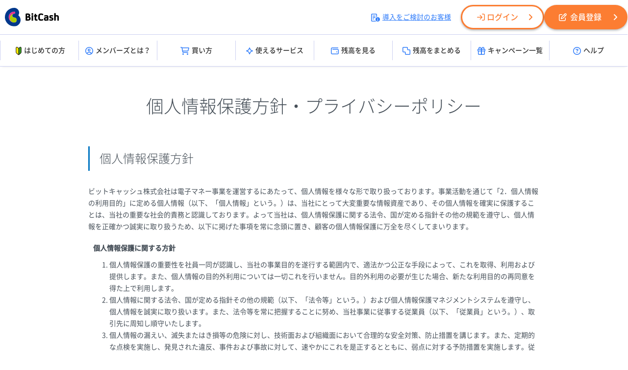

--- FILE ---
content_type: text/html;charset=UTF-8
request_url: https://bitcash.jp/docs/terms/privacypolicy?sv=1&_lh&_bt=9935ce5c24
body_size: 35013
content:
<!DOCTYPE html>
<html lang="ja"><head><meta charset="utf-8" /><meta http-equiv="Content-Script-type" content="text/javascript" /><meta http-equiv="Content-Style-type" content="text/css" /><meta http-equiv="imagetoolbar" content="false" /><title>プライバシーポリシー | 電子マネー「ビットキャッシュ」</title><meta name="keywords" content="電子マネー,ネットのお金,BitCash,ビットキャッシュ,電子決済,お得" /><meta name="description" content="電子マネー「BitCash(ビットキャッシュ)」は、オンラインゲームやインターネットショッピングに便利な”ネットのお金”です。コンビニエンスストアや郵便局、インターネットで購入できます。" /><link rel="stylesheet" href="/static/docs/PC/css/base.css?id=2026011704" media="all" type="text/css" /><link rel="stylesheet" href="/static/docs/PC/css/terms.css?id=2026011704" type="text/css" /><script src="/static/docs/PC/js/windowUtility.js" type="text/javascript"></script><script src="/static/docs/PC/js/beginnersGuideCookiesSetting.js" type="text/javascript"></script><script src="/material/docs/common/jquery/jquery-1.8.3.min.js"></script><link rel="stylesheet" href="/materials/common/webfont/fontawesome/css/all.css?id=2026011704" media="all" type="text/css" /><link rel="stylesheet" href="/material/docs/common/webfont/NotoSansCJKjp/css/NotoSansCJKjp.css?id=2026011704" media="all" type="text/css" /><script src="/material/docs/common/js/PC/base.js?id=20250411"></script><script src="/material/docs/common/js/scroll.js"></script><link rel="stylesheet" href="/material/docs/common/css/PC/base.css?id=2026011704" media="all" type="text/css" /><!-- Google Tag Manager --><noscript><iframe src="//www.googletagmanager.com/ns.html?id=GTM-WK4PL9" width="0" style="display:none;visibility:hidden" height="0"></iframe></noscript><script>(function(w,d,s,l,i){w[l]=w[l]||[];w[l].push({'gtm.start':new Date().getTime(),event:'gtm.js'});var f=d.getElementsByTagName(s)[0],j=d.createElement(s),dl=l!='dataLayer'?'&l='+l:'';j.async=true;j.src='//www.googletagmanager.com/gtm.js?id='+i+dl;f.parentNode.insertBefore(j,f);})(window,document,'script','dataLayer','GTM-WK4PL9');</script><!-- End Google Tag Manager --><!-- Global site tag (gtag.js) - Google Analytics --><script async="true" src="https://www.googletagmanager.com/gtag/js?id=G-09KWLH43B7"></script><script>window.dataLayer = window.dataLayer || [];
  function gtag(){dataLayer.push(arguments);}
  gtag('js', new Date());

  gtag('config', 'G-09KWLH43B7');
</script><!-- User Insight PCDF Code Start :  --><script type="text/javascript">var _uic = _uic ||{}; var _uih = _uih ||{};_uih['id'] = 55777;
_uih['lg_id'] = '';
_uih['fb_id'] = '';
_uih['tw_id'] = '';
_uih['uigr_1'] = ''; _uih['uigr_2'] = ''; _uih['uigr_3'] = ''; _uih['uigr_4'] = ''; _uih['uigr_5'] = '';
_uih['uigr_6'] = ''; _uih['uigr_7'] = ''; _uih['uigr_8'] = ''; _uih['uigr_9'] = ''; _uih['uigr_10'] = '';
_uic['uls'] = 1;
_uic['security_type'] = -1;
/* DO NOT ALTER BELOW THIS LINE */
/* WITH FIRST PARTY COOKIE */
(function() {
var bi = document.createElement('script');bi.type = 'text/javascript'; bi.async = true;
bi.src = '//cs.nakanohito.jp/b3/bi.js';
var s = document.getElementsByTagName('script')[0];s.parentNode.insertBefore(bi, s);
})();
</script><!-- User Insight PCDF Code End :  --></head><body id="top" class="old"><div id="container"><div id="container_inner"><div id="header"><div class="header_inner"><div class="header_top"><div class="header_left"><div class="header_logo"><h1><a href="/docs/index?ref=header&sv=1&_lh&_bt=35ac87be35"><img src="/materials/common/images/logo/bitcash/logo_black.svg" alt="ビットキャッシュ" /></a></h1></div></div><div class="header_right"><ul><li class="header_introduction"><a href="http://bitcash.co.jp/docs/introduction/index?ref=header" target="_blank"><i class="fa-regular fa-memo-circle-info"></i>導入をご検討のお客様</a></li><li class="header_login"><a href="/members/tri?act=login&ref=header&sv=1&_lh&_bt=35ac87be35" class="btn_members"><i class="fa-regular fa-arrow-right-to-bracket"></i>ログイン</a></li><li class="header_register"><a href="/members/tri?act=registerAccountSendMail&ref=header&sv=1&_lh&_bt=35ac87be35" class="btn_members"><i class="fa-regular fa-pen-to-square"></i>会員登録</a></li></ul></div></div><!-- ヘッダーメニュー --><div class="header_menu_wrapper"><div class="header_menu"><ul><li><a href="/docs/guide/index?ref=header&sv=1&_lh&_bt=35ac87be35"><img src="/materials/common/images/icon/beginner.svg" alt="はじめての方" class="menu_beginner" />はじめての方</a></li><li><a href="/docs/guide/members?ref=header&sv=1&_lh&_bt=35ac87be35"><i class="fa-regular fa-circle-user"></i>メンバーズとは？</a></li><li><a href="/docs/purchase/index?ref=header&sv=1&_lh&_bt=35ac87be35"><i class="fa-regular fa-cart-shopping"></i>買い方</a></li><li><a href="/merchant/tri?act=index&refererCode=JP&ref=header&sv=1&_lh&_bt=35ac87be35"><i class="fa-regular fa-sparkle"></i>使えるサービス</a></li><li><a href="/bitcash/balance?ref=header&sv=1&_lh&_bt=35ac87be35"><i class="fa-regular fa-wallet"></i>残高を見る</a></li><li><a href="/bitcash/merge?ref=header&sv=1&_lh&_bt=35ac87be35"><i class="fa-regular fa-object-union"></i>残高をまとめる</a></li><li><a href="/docs/campaign/index?ref=header&sv=1&_lh&_bt=35ac87be35"><i class="fa-regular fa-gift"></i>キャンペーン一覧</a></li><li><a href="/docs/support/index?ref=header&sv=1&_lh&_bt=35ac87be35"><i class="fa-regular fa-circle-question"></i>ヘルプ</a></li></ul></div></div></div></div><div id="content"><div id="content_inner"><div id="main"><div id="main_inner"><h2>個人情報保護方針・プライバシーポリシー</h2><div id="terms"><div id="policy"><h3>個人情報保護方針</h3><p class="lead">ビットキャッシュ株式会社は電子マネー事業を運営するにあたって、個人情報を様々な形で取り扱っております。事業活動を通じて「2．個人情報の利用目的」に定める個人情報（以下、「個人情報」という。）は、当社にとって大変重要な情報資産であり、その個人情報を確実に保護することは、当社の重要な社会的責務と認識しております。よって当社は、個人情報保護に関する法令、国が定める指針その他の規範を遵守し、個人情報を正確かつ誠実に取り扱うため、以下に掲げた事項を常に念頭に置き、顧客の個人情報保護に万全を尽くしてまいります。</p><div class="policy-body"><h4>個人情報保護に関する方針</h4><ol class="top_li"><li>個人情報保護の重要性を社員一同が認識し、当社の事業目的を遂行する範囲内で、適法かつ公正な手段によって、これを取得、利用および提供します。また、個人情報の目的外利用については一切これを行いません。目的外利用の必要が生じた場合、新たな利用目的の再同意を得た上で利用します。</li><li>個人情報に関する法令、国が定める指針その他の規範（以下、「法令等」という。）および個人情報保護マネジメントシステムを遵守し、個人情報を誠実に取り扱います。また、法令等を常に把握することに努め、当社事業に従事する従業員（以下、「従業員」という。）、取引先に周知し順守いたします。</li><li>個人情報の漏えい、滅失またはき損等の危険に対し、技術面および組織面において合理的な安全対策、防止措置を講じます。また、定期的な点検を実施し、発見された違反、事件および事故に対して、速やかにこれを是正するとともに、弱点に対する予防措置を実施します。従業員、取引先には安全に関する教育を徹底いたします。</li><li>当社の個人情報の取り扱いおよび個人情報保護マネジメントシステムに関する苦情および相談については、受け付け次第、適切、かつ、迅速な対応をいたします。また、その体制、手順については確立・整備を行い、常に適切に対応出来る体制を維持していきます。</li><li>個人情報を適正に利用し、またその保護を徹底するために、内部規程順守状況を監視および監査し、違反、事件、事故および弱点の発見に努め、経営者による見直しを実施します。これを管理策および内部規程に反映することで継続的に個人情報保護マネジメントシステムを見直し、改善していきます。なお、改善については法令等およびJISQ15001に準拠いたします。</li></ol></div><p class="signature">制定年月日：平成23年3月1日<br />最終改定年月日：令和7年8月1日<br />ビットキャッシュ株式会社<br />代表取締役社長　松浦　光太郎
									</p><div class="contact"><h4>【個人情報の取り扱いに関するお問い合わせ先】</h4><p class="lead">e-mail:<img src="/static/docs/PC/images/content/terms/privacypolicy_address.gif" alt="お問い合わせ先" style="vertical-align:middle;" /><br />個人情報保護窓口責任者　経営企画本部　本部長</p></div></div><div id="privacy"><h3>プライバシーポリシー</h3><p class="lead">当社では、個人情報の保護に厳重な注意を払っています。利用者に当社のサービスを安心して便利にご利用いただくために、以下におきまして当社の個人情報保護に関する考え方をご案内いたします。</p><ol><li><h4>1．当社の取り組み</h4><p>当社では、JISQ15001（個人情報保護マネジメントシステム　要求事項）に則し、徹底した情報管理教育のもと、保有、利用する個人情報の漏えい、滅失または棄損を防止するために、適切なセキリュティ対策を実施して個人情報を保護いたします。また、当社は個人情報の保護に関する法令を遵守し、個人情報の保護に努めます。<br />個人が、当社サービスを利用する上で、当社が知りえた個人情報は、このプライバシーポリシー、および個人情報保護方針に従って管理されます。ただし、当社のサービスから広告や検索サービスをリンクして到達したウェブサイトを利用した結果、残された個人情報については、当社で直接管理することができないため、個人情報保護の適用範囲外とします。
											</p></li><li><h4>2．個人情報の利用目的</h4><p>当社は、利用者により快適に本サイトの各種サービスをご利用いただくために、必要最低限の個人情報を取得いたします。また、当社が提供するさまざまなコンテンツやサービスを使用する場合には、個々のサービスに必要な情報を、その都度追加取得いたします。当社は顧客の個人情報を取得させていただく場合は、利用目的を明確にします。これらの取得した情報は、顧客へ当社の各サービスを利用していただくために必要な情報であり、それ以外の用途に使用するものではありません。個人情報の利用は、取得目的の範囲内で、具体的な業務に応じ権限を与えられた者のみが、業務の遂行上必要な限りにおいて行うものとします。<br />当社で取り扱う個人情報と利用目的は以下の通りとなります。当社は、当社のサービスをより良いものにするために、安全に当社サービスをご利用していただくための個人情報の利用を含むi)ないしvii)の利用目的で、利用者の個人情報を取得・利用（委託先での利用を含む。）することがあります。また、当社は、個人を識別または特定できない態様と範囲で、統計的な情報として集計し参考として使用することがあります。
											</p><ol><li><h5>i）ビットキャッシュ会員情報・ユーザ情報</h5><p>・対象個人情報<br />当社サービスの会員情報・ユーザ情報を対象といたします。<br />・取得方法<br />Webサイト等より直接取得いたします。<br />・利用目的<br />会員情報・ユーザ情報を分析し、趣味・嗜好に合わせた広告や商品のご案内<br />注文受託・決済処理・商品発送・商品引渡<br />お問い合わせ事項の確認・回答・対応等<br />メールマガジンの配信<br />アンケートの実施<br />キャンペーン等の景品の配送<br />メンテナンス情報等当社サービスに係る連絡<br />ビットキャッシュ購入代金決済（クレジットカードコンビニ代金収納等）時の本人確認<br />当社サービスに関する商品、サービスまたはコンテンツを購入する時の本人確認<br />セキュリティ対策や不正な利用検知<br />不正利用に対するビットキャッシュ等サービスの利用停止措置<br />不正利用（その疑いを含む。）に関して加盟店・販売店等への情報提供<br />上記の利用目的に付随する利用
													</p></li><li><h5>ii）加盟店企業担当者情報</h5><p>・対象個人情報<br />当社加盟店の担当者情報を対象といたします。<br />・取得方法<br />名刺、電話、メール、見積書等の各種営業書類により直接書面およびそれ以外の方法で取得するものといたします。<br />・利用目的<br />顧客の当社サービス利用時の決済、情報提供。
													</p></li><li><h5>iii）クライアント情報</h5><p>・対象個人情報<br />当社と取引のある企業、および取引見込のある企業の担当者等の個人情報を対象といたします。<br />・取得方法<br />名刺、電話、メール、見積書等の各種営業書類により直接書面およびそれ以外の方法で取得するものといたします。<br />・利用目的<br />当社業務に関する報告、連絡<br />見積書等の各種営業書類の作成、提出<br />お問い合わせ内容に関するご回答、ご連絡<br />当社の取扱商品およびサービスに関するご案内・営業活動<br />当社の最新情報や各種セミナー、展示会のご連絡
													</p></li><li><h5>iv）お問い合わせ情報</h5><p>・対象個人情報<br />Webサイト、メール、FAX、お電話等でいただくお問い合わせ情報を対象といたします。<br />・取得方法<br />Webサイト、メール、FAX、お電話等を通じて直接書面取得、またはそれ以外の方法で取得いたします。<br />・利用目的<br />お問い合わせ内容に関するご回答、ご連絡<br />当社の取扱商品およびサービスに関するご案内・営業活動<br />当社の最新情報や各種セミナー、展示会のご連絡
													</p></li><li><h5>v）採用応募者情報</h5><p>・対象個人情報<br />当社に入社をご希望され、ご応募いただいた情報を対象といたします。<br />・取得方法<br />Webサイト、メール、FAX、お電話等を通じて直接書面取得、またはそれ以外の方法で取得いたします。<br />・利用目的<br />採用に関するご連絡、ご報告、採用判定の基礎資料
													</p></li><li><h5>vi）受託業務で委託元から提供を受ける個人情報</h5><p>・対象個人情報<br />受託業務において提供される個人情報<br />・取得方法<br />Webサイト、メール、FAX、お電話等を通じて直接書面取得、またはそれ以外の方法で取得いたします。<br />・利用目的<br />受託業務の範囲内で受託業務を遂行するため
													</p></li><li><h5>vii）従業者の個人情報</h5><p>・対象個人情報<br />従業者の個人情報<br />・取得方法<br />直接書面取得、またはそれ以外の方法で取得いたします。<br />・利用目的<br />雇用管理、業務管理のため
													</p></li></ol></li><li><h4>3．個人情報の第三者への提供について</h4><p>当社では、当社サービスをご利用いただく際に、会員情報・ユーザ情報を、以下の通り、第三者提供いたします。</p><ol><li>・提供する目的：上記利用目的「i）ビットキャッシュ会員情報・ユーザ情報」参照</li><li>・提供する個人情報：氏名(コンビニ代金収納時)、携帯電話番号（セレクトショップでの各種カードを購入する時の代金決済時）等の個人情報</li><li>・提供の手段・方法：データによる授受</li><li>・提供先：コンビニ代金収納会社(コンビニ代金収納時)、SMS配信サービス会社（セレクトショップでの各種カードを購入する時の本人確認時）、当社サービスに関する商品、サービスまたはコンテンツの仕入元会社、当社サービスに関する商品、サービスまたはコンテンツの運送会社、サポートセンター業務運営会社、加盟店、販売店</li><li>・個人情報取り扱いに関する提供先との契約：秘密保持契約を締結しています。<br />上記以外で、お預かりした個人情報を、ご本人の同意なく第三者へ提供することはありません。ただし、以下の場合についてはこの限りではありません。
												</li><li>・ 集計および分析等により得られたものを、個人を識別または特定できない態様にて提携先等第三者に開示または提供する場合</li><li>・ 裁判所の発する令状その他裁判所の決定、命令または法令に基づき開示する場合</li><li>・ 検察、警察、監督官庁からの適法・適正な手続きにより情報の照会があった場合<br />外国にある第三者へ個人データの提供を行う場合は、法令の定めに従い、同意の取得および情報提供等必要な措置を取ります。当社は、以下の場合に外国にある第三者へ個人データを提供します。
												</li><li>・セキュリティ対策や不正な利用検知を目的（米国・英国・アイルランド）（※）<br />※米国・英国・アイルランドにおける個人情報保護法制に関する情報は個人情報保護委員会が公表する情報を参考にしてください。
												</li></ol></li><li><h4>4．個人情報の共同利用について</h4><p>当社は2．のi）に規定するビットキャッシュ会員情報・ユーザ情報について、以下の範囲で共同利用することがあります。</p><ol><li>（1）共同利用者<br />当社ならびにアイフル株式会社およびアイフル株式会社の有価証券報告書記載の子会社（国内の子会社に限る）および公表提携会社※
												</li><li>（2）共同利用者の利用目的<br />① 各共同利用者内部における市場調査および分析ならびに金融商品やサービスの研究や開発のため<br />② 各共同利用者の商品およびサービスのご案内のため
												</li><li>（3）共同利用するデータ項目<br />ビットキャッシュ会員情報・ユーザ情報
												</li><li>（4）データの管理について責任を有する者<br />アイフル株式会社<br />（住所および代表者は、アイフルのホームページで公表しています。<a href="https://www.aiful.co.jp" target="_blank">https://www.aiful.co.jp</a>）
												</li></ol><p>※「アイフル株式会社の有価証券報告書に記載されている子会社」、「提携会社」については、<a href="https://www.aiful.co.jp/group/about/group_company.html" target="_blank">グループ会社一覧｜アイフルグループ</a>にて、「金融商品」および「事業者向け融資商品・保証を取り扱う会社」等は以下ホームページで公表しています。<br />URL：<a href="https://www.ir-aiful.com/jp/corporate/group.html" target="_blank">https://www.ir-aiful.com/jp/corporate/group.html</a></p></li><li><h4>5．名刺等情報の共同利用について</h4><p>当社は、名刺交換等により取得した個人情報を、当社ならびに当社のグループ会社において、以下の範囲で共同利用することがあります。</p><ol><li>（1）共同利用者<br />当社ならびに当社の国内グループ会社
												</li><li>（2）共同利用者の利用目的<br />当社ならびに当社のグループ会社の商品・サービス等のご紹介や各種情報提供ならびに営業活動やマーケティング活動のため
												</li><li>（3）共同利用するデータ項目<br />名刺等に記載されている個人情報全て
												</li><li>（4）データの管理について責任を有する者<br />情報を取得した各共同利用者<br />各共同利用者の名称、代表者の氏名、住所については、以下ホームページで公表しています。<br /><a href="https://www.ir-aiful.com/jp/corporate/group.html" target="_blank">アイフル株式会社</a></li></ol></li><li><h4>6．個人情報の委託について</h4><p>当社では上記の利用目的を遂行するために、お預かりした個人情報を第三者に委託することがあります。個人情報を委託する場合には、十分な個人情報保護の水準を備える者を選び、指導・管理を実施し、適切に取り扱います。</p></li><li><h4>7．個人関連情報</h4><ol><li>・対象個人関連情報<br />利用者の管理番号・利用履歴、Cookie等
												</li><li>・取得・提供方法等<br />当社は、提携する第三者(加盟店等)では個人を特定できない情報（個人関連情報）の提供を受け、当社が保有する個人データ（上記i)からvii)）と関連づける場合があります。
												</li></ol></li><li><h4>8．保有個人データまたは第三者提供記録の開示等について</h4><p>提供いただきました個人情報の開示等(利用目的の通知、内容の照会、訂正、追加、削除、利用・提供の拒否)の請求につきましては、当社所定の窓口にて、合理的な範囲で適切に対応いたします。その際は、当社指定の必要書類にてご本人および請求内容の確認をさせていただきますので、以下のお問い合わせ窓口よりお申し出ください。</p><table id="privacy_tbl"><tbody><tr><th>a）事業者名称</th><td>ビットキャッシュ株式会社</td></tr><tr><th>b）住所</th><td>東京都中央区銀座1-6-2 LIFE CARD 銀座ビル7F</td></tr><tr><th>c）代表者の氏名</th><td>松浦　光太郎</td></tr><tr><th>d）個人情報保護管理者</th><td>経営企画本部　本部長</td></tr><tr><th>e）開示対象個人情報利用目的</th><td>・ビットキャッシュ会員情報<br />・ユーザ情報<br />・加盟店企業担当者情報<br />・クライアント情報<br />・お問い合わせ情報<br />・採用応募者情報<br />上記「2．個人情報の利用目的」i）、ii）、iii）、iv）、v）参照<br />・従業員情報<br />当社における総務、経理、人事業務の運営
														</td></tr><tr><th>f）取り扱いに関する苦情窓口</th><td>【ユーザーサポート窓口】<br />Mail：<img src="/static/docs/PC/images/content/terms/privacypolicy_address.gif" alt="お問い合わせ先" style="vertical-align:middle;" /></td></tr><tr><th>g）当社が所属する認定個人情報保護団体</th><td>一般財団法人日本情報経済社会推進協会<br />一般社団法人モバイル・コンテンツ・フォーラム
														</td></tr><tr><th>h）開示等請求手続き方法</th><td>・受付および受付方法<br />本人または代理人からの開示等のご請求は、「個人情報開示等請求書」を、FAX、および電子メール等のオンラインを利用した送信方法にて窓口宛にご提出いただくことによって受け付けます。<br />・ご本人確認<br />ご本人確認方法は、以下に挙げる書類を、FAX・郵送・PDFファイル等の電子的な方法による送付をいただき、確認いたします。<br />ご本人の運転免許証、旅券(パスポート)<br />写真付き住民基本台帳カード<br />健康保険の被保険者証<br />外国人登録者証の原本(やむをえない場合がある場合は写し)<br />・代理人によるご請求の場合のご本人確認<br />代理人によるご請求をご希望の方は、上記窓口に別途お申し出ください。個別に対応させていただきます。<br />・手数料<br />開示等のご請求に関しまして、利用目的の通知、ならびに開示請求については、開示請求1件につき手数料1,000円（消費税等別）を徴収させていただきます。<br />手数料は、開示等請求に係る通知書の通知到達後に現金書留の送付、金融機関への振込みによる支払いにより徴収させていただきます。手数料の払い込みを確認した時点で、開示等請求に対する回答を行います。
														</td></tr><tr><th>i）その他の個人情報（開示対象外）</th><td>・受託業務で委託元から提供を受ける個人情報：受託業務の範囲内で受託業務を遂行するため</td></tr></tbody></table></li><li><h4>9．個人情報がご提供いただけない場合の制限</h4><p>個人情報をご提供いただくかどうかは、顧客の任意となります。ただし、個人情報の提供に同意いただけない場合、当社サービスの全部または一部がご利用いただけない場合がございます。</p></li><li><h4>10．Cookie等の情報の取得・提供について</h4><p>当社では、以下に記載の目的においてCookie、IPアドレス、ユーザエージェント情報、言語設定情報およびこれに類する技術（以下「Cookie等」といいます。）を利用することがあります。なお、顧客がブラウザの設定でCookieの送受信等（JavaScriptの実行を含む）を許可している場合、当社サーバーと通信する際に、Cookie等を取得し、収集した行動履歴と個人情報を紐付けることまたは取得した情報を第三者に提供することがあります。</p><ol><li>（1）顧客によりご満足をいただけるようなコンテンツの改善、個々の顧客に合わせてカスタマイズされたサービス提供をするため</li><li>（2）顧客がどのようなサービスにご興味をお持ちなのかについての分析や、サイト上での効果的な広告の配信のために利用するため</li><li>（3）顧客へのサービス向上ならびに当社商品の広告配信および宣伝等の用途で利用するため</li><li>（4）セキュリティ対策または不正な利用を防止し、安全に当社サービスを利用いただくため</li></ol><p>なお、当社では、上記以外の目的でCookie等の情報を取得することはありません。万一、上記以外の目的での取得・提供を行うときは、その旨を本人に通知し、同意を取った上で取得いたします。</p></li><li><h4>11．利用者の16文字のひらがなID管理について</h4><p>当社ではひらがなIDの再発行は行いません。したがって、利用者は16文字のひらがなIDの使用および管理を自己の責任において行うとともに、使用上の過誤または第三者による不正使用等について十分注意をお願いします。</p></li><li><h4>12．セキュリティについて</h4><p>当社では個人情報の保護に努めています。例えば当社のWebサイトで個人情報や機密性の高い情報を伝送する場合、SSL（Secure Socket Layer）を使用し情報を暗号化することでこれを保護しています。また、当社では、セキュリティ対策や不正な利用の検知を目的として利用者の個人情報やCookie等の情報を収集し、不正利用に対するビットキャッシュ等サービスの利用停止措置、不正利用（その疑いを含む。）に関して加盟店・販売店への情報の提供、またはそれらに付随する利用等を必要に応じて実施します。</p></li><li><h4>13．プライバシーポリシーの変更について</h4><p>本プライバシーポリシーは、予告なく改定されることがあります。変更があった場合は、当社のWebサイト上で掲示を行い利用者へお知らせいたします。</p></li></ol><p class="date">改定　令和7年8月1日</p></div></div></div></div></div></div><div id="footer"><div class="footer_inner"><div class="footer_navi"><ul class="clearfix"><li><dl><dt>はじめてのお客様</dt><dd><a href="http://bitcash.jp/docs/guide/index?ref=footer&sv=1&_lh&_bt=35ac87be35">ビットキャッシュってなに？</a></dd><dd><a href="http://bitcash.jp/docs/guide/howtobuy?ref=footer&sv=1&_lh&_bt=35ac87be35">ビットキャッシュの買い方</a></dd><dd><a href="http://bitcash.jp/docs/guide/howtouse?ref=footer&sv=1&_lh&_bt=35ac87be35">ビットキャッシュの使い方</a></dd><dd><a href="http://bitcash.jp/docs/guide/balance?ref=footer&sv=1&_lh&_bt=35ac87be35">ビットキャッシュが残ったら？</a></dd></dl><dl><dt>買い方</dt><dd><a href="http://bitcash.jp/docs/purchase/index?ref=footer&sv=1&_lh&_bt=35ac87be35">お店で買う</a></dd><dd><a href="http://bitcash.jp/docs/support/serviceguide/members/mybitcash/directcharge?ref=footer&sv=1&_lh&_bt=35ac87be35">オンラインで買う</a></dd><dd><a href="http://bitcash.jp/docs/get/index?ref=footer&sv=1&_lh&_bt=35ac87be35">ポイントで交換</a></dd></dl></li><li><dl><dt>ビットキャッシュを使う</dt><dd><a href="http://bitcash.jp/merchant/tri?act=index&refererCode=JP&ref=footer&sv=1&_lh&_bt=35ac87be35">使えるサービス</a></dd><dd><a href="http://bitcash.jp/members/tri?act=guide/selectshop/index&ref=topbnr&ref=footer&sv=1&_lh&_bt=35ac87be35">セレクトショップ</a></dd><!--<dd><a _tri="url" _protocol="https" href="/donation/tri?act=donationOrganizationSelect&refererCode=JP&ref=footer">ビットキャッシュで寄付</a></dd>--></dl><dl><dt>残高を見る・まとめる</dt><dd><a href="https://bitcash.jp/bitcash/balance?ref=footer&sv=1&_lh&_bt=35ac87be35">残高照会</a></dd><dd><a href="https://bitcash.jp/bitcash/merge?ref=footer&sv=1&_lh&_bt=35ac87be35">残高引継</a></dd><dd><a href="/docs/support/serviceguide/members/mybitcash/index?ref=footer&sv=1&_lh&_bt=35ac87be35">マイビットキャッシュで管理</a></dd></dl><dl><dt>おトクな情報</dt><dd><a href="http://bitcash.jp/docs/campaign/index?ref=footer&sv=1&_lh&_bt=35ac87be35">キャンペーン</a></dd><dd><a href="https://bitcash.jp/mail_magazine/tri?act=registration&ref=footer&sv=1&_lh&_bt=35ac87be35">メールマガジン</a></dd></dl></li><li><dl><dt>ビットキャッシュメンバーズ</dt><dd><a href="https://bitcash.jp/members/tri?act=registerAccountSendMail&ref=footer&sv=1&_lh&_bt=35ac87be35">新規会員登録（無料）</a></dd><dd><a href="https://bitcash.jp/members/tri?act=mypage&suppressWarn=true&ref=footer&sv=1&_lh&_bt=35ac87be35">ログイン</a></dd></dl><dl><dt>お知らせ</dt><dd><a href="http://bitcash.jp/docs/information/index?ref=footer&sv=1&_lh&_bt=35ac87be35">ビットキャッシュからのお知らせ</a></dd><dd><a href="http://bitcash.jp/docs/information/index?ref=footer&sv=1&_lh&_bt=35ac87be35">メンテナンス情報</a></dd></dl><dl><dt>ヘルプ</dt><dd><a href="http://bitcash.jp/docs/support/index?ref=footer&sv=1&_lh&_bt=35ac87be35">よくあるご質問・サービスガイド</a></dd><dd><a href="http://bitcash.jp/docs/support/supportcenter?ref=footer&sv=1&_lh&_bt=35ac87be35">ビットキャッシュサポートセンター</a></dd></dl></li><li><dl><dd class="footer_introduction"><a href="http://bitcash.co.jp/docs/introduction/index?ref=footer" target="_blank">導入をご検討のお客様</a></dd></dl><dl><dd><a href="http://bitcash.co.jp/?ref=footer" target="_blank">運営企業</a></dd></dl><dl><dt>公式SNSアカウント</dt><dd class="sns_links"><ul class="clearfix"><li><a href="https://x.com/bitcash_pr/" target="_blank"><img src="/material/docs/common/images/parts/footer/icon_x.png" alt="X" /></a></li><li><a href="https://www.facebook.com/p/ビットキャッシュ-BitCash-61569896647758/" target="_blank"><img src="/material/docs/common/images/parts/footer/icon_fb.png" alt="Facebook" /></a></li></ul></dd></dl><dl><dd><a href="http://privacymark.jp/" class="footer_pmark" target="_blank"><img src="/material/docs/common/images/pmark/28000001_75_JP.gif" alt="プライバシーマーク制度" /></a></dd></dl></li></ul></div><div class="footer_bottom_area clearfix"><div class="footer_bottom_left clearfix"><div class="footer_logo_area"><a href="http://bitcash.jp/docs/index?ref=footer&sv=1&_lh&_bt=35ac87be35"><img src="/material/common/images/logo/logo_white.svg" alt="ビットキャッシュ" /></a><p>&copy; BitCash Inc.</p></div><div class="footer_bottom_links"><ul><li><a href="/docs/terms/settlement?ref=footer&sv=1&_lh&_bt=35ac87be35">資金決済法に基づく表示</a></li><li><a href="/docs/terms/privacypolicy?ref=footer&sv=1&_lh&_bt=35ac87be35">プライバシーポリシー</a></li><li><a href="/docs/terms/securitypolicy?ref=footer&sv=1&_lh&_bt=35ac87be35">情報セキュリティ方針</a></li><li><a href="/docs/terms/bitcash?ref=footer&sv=1&_lh&_bt=35ac87be35">ビットキャッシュ利用規約</a></li><li><a href="/docs/terms/members?ref=footer&sv=1&_lh&_bt=35ac87be35">ビットキャッシュ会員規約</a></li><li><a href="/docs/terms/efforts?ref=footer&sv=1&_lh&_bt=35ac87be35">各種取り組み・ご案内</a></li></ul></div></div><div class="footer_bottom_right"><a href="#top" class="page_top"><i aria-hidden="true" class="fa fa-angle-up"></i></a></div></div></div></div><div class="footer_sv_position"><img src="/static/sv1.gif" alt="sv" id="svIcon" /></div></div></div></body></html>
